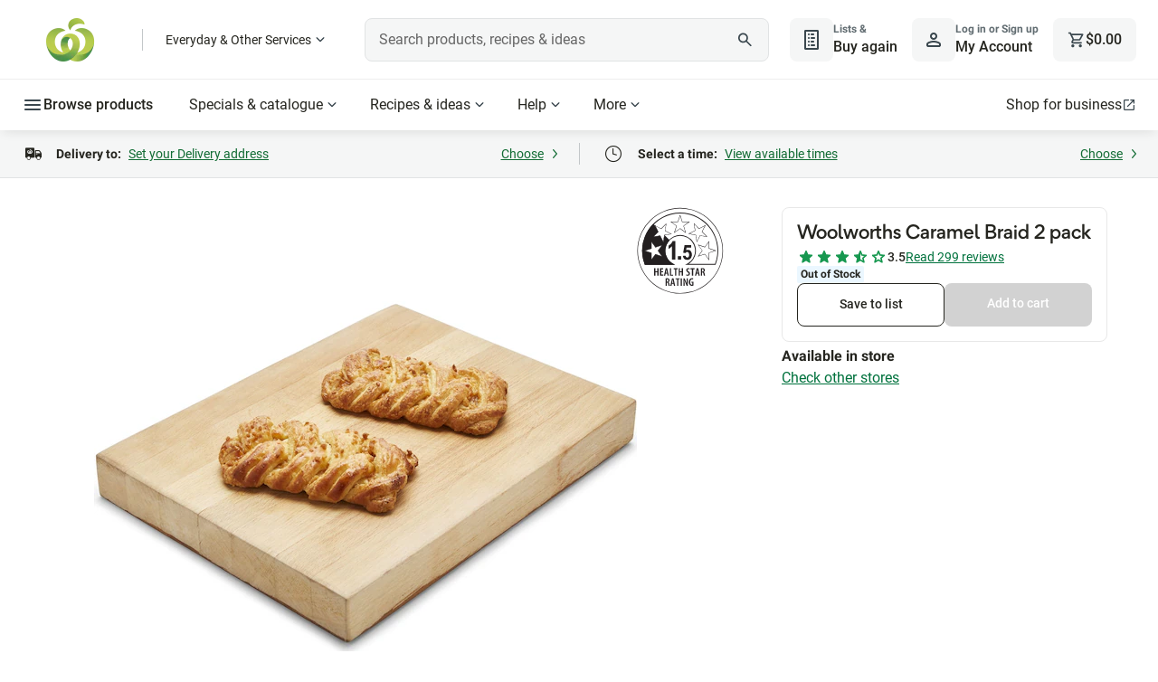

--- FILE ---
content_type: application/javascript
request_url: https://cdn1.woolworths.media/content-service/_next/static/chunks/99049.c775429e576f089f.js
body_size: 114
content:
"use strict";(self.webpackChunk_N_E=self.webpackChunk_N_E||[]).push([[99049],{99049:function(l,e,s){s.r(e);var t=s(52322);e.default=l=>(0,t.jsx)("svg",{xmlns:"http://www.w3.org/2000/svg",viewBox:"0 0 24 24",fill:"currentColor",role:"img",...l,children:(0,t.jsx)("path",{d:"m12 17.275-4.15 2.5a.9.9 0 0 1-.575.15.97.97 0 0 1-.525-.2 1.2 1.2 0 0 1-.35-.438.87.87 0 0 1-.05-.587l1.1-4.725L3.775 10.8A.96.96 0 0 1 3.5 9.725q.1-.274.3-.45.2-.175.55-.225l4.85-.425 1.875-4.45q.125-.3.388-.45t.537-.15.537.15.388.45l1.875 4.45 4.85.425q.35.05.55.225t.3.45.038.563a.96.96 0 0 1-.313.512l-3.675 3.175 1.1 4.725a.87.87 0 0 1-.05.587q-.125.262-.35.438a.97.97 0 0 1-.525.2.9.9 0 0 1-.575-.15z"})})}}]);

--- FILE ---
content_type: image/svg+xml
request_url: https://cdn1.woolworths.media/wowssr/a10/browser/assets/images/product-details/hsr-1.5.svg
body_size: 2368
content:
<svg id="Layer_1" data-name="Layer 1" xmlns="http://www.w3.org/2000/svg" viewBox="0 0 100 100"><defs><style>.cls-1{fill:#231f20;}.cls-2{fill:#fff;}</style></defs><title>HSR-1.5</title><g id="_Group_" data-name="&lt;Group&gt;"><path class="cls-1" d="M49.83,99.55A49.33,49.33,0,1,1,99.15,50.22,49.38,49.38,0,0,1,49.83,99.55Zm0-98A48.68,48.68,0,1,0,98.51,50.22,48.74,48.74,0,0,0,49.83,1.54Z"/></g><g id="_Group_2" data-name="&lt;Group&gt;"><path class="cls-1" d="M37.78,62.36a17.26,17.26,0,0,1-3.73-5.49A17,17,0,0,1,34,43.82h0a16.47,16.47,0,0,1,3.72-5.71L18.83,19.25A43.2,43.2,0,0,0,9.34,33.58l0,0A43.63,43.63,0,0,0,6,50.17H6s0,0,0,0H6A43.88,43.88,0,0,0,9.1,66.39H43.22l.13-.33A17.26,17.26,0,0,1,37.78,62.36Z"/></g><g id="_Group_3" data-name="&lt;Group&gt;"><path class="cls-1" d="M49.83,7.36A42.85,42.85,0,0,1,89.9,65.43H59.6a18.09,18.09,0,1,0-19.52,0H9.75A42.87,42.87,0,0,1,49.83,7.36m0-1a43.82,43.82,0,0,0-40.73,60H44.21a17.11,17.11,0,1,1,11.25,0h35.1a43.81,43.81,0,0,0-40.73-60"/></g><g id="_Group_4" data-name="&lt;Group&gt;"><polygon class="cls-2" points="16.63 39.65 21.37 46.22 29.08 43.75 24.29 50.28 29.02 56.84 21.33 54.31 16.55 60.84 16.58 52.74 8.89 50.21 16.6 47.74 16.63 39.65"/></g><g id="_Group_5" data-name="&lt;Group&gt;"><path class="cls-1" d="M16.55,61.08h-.07a.24.24,0,0,1-.16-.23l0-7.93L8.82,50.44a.24.24,0,0,1,0-.45l7.54-2.42,0-7.92a.24.24,0,0,1,.43-.14l4.64,6.44L29,43.52a.24.24,0,0,1,.27.37l-4.69,6.39,4.63,6.42a.24.24,0,0,1-.27.37l-7.53-2.47L16.74,61A.24.24,0,0,1,16.55,61.08ZM9.66,50.21l7,2.3a.24.24,0,0,1,.16.23l0,7.37,4.35-5.94a.24.24,0,0,1,.27-.09l7,2.3-4.3-6a.24.24,0,0,1,0-.28l4.35-5.94-7,2.25a.24.24,0,0,1-.27-.09l-4.31-6,0,7.36a.24.24,0,0,1-.17.23Zm6.94-2.47h0Z"/></g><g id="_Group_6" data-name="&lt;Group&gt;"><polygon class="cls-2" points="83.03 60.65 78.3 54.08 70.59 56.55 75.38 50.02 70.64 43.46 78.33 45.99 83.11 39.46 83.08 47.56 90.77 50.09 83.06 52.56 83.03 60.65"/></g><g id="_Group_7" data-name="&lt;Group&gt;"><path class="cls-1" d="M83,60.89a.24.24,0,0,1-.19-.1L78.2,54.36l-7.54,2.41a.24.24,0,0,1-.27-.09.24.24,0,0,1,0-.28L75.08,50,70.45,43.6a.24.24,0,0,1,.27-.37l7.53,2.48,4.68-6.39a.24.24,0,0,1,.43.14l0,7.93,7.53,2.48a.24.24,0,0,1,0,.45L83.3,52.73l0,7.92a.24.24,0,0,1-.17.23Zm-4.74-7a.24.24,0,0,1,.19.1l4.31,6,0-7.36a.24.24,0,0,1,.17-.23l7-2.24-7-2.3a.24.24,0,0,1-.16-.23l0-7.36-4.35,5.94a.25.25,0,0,1-.27.09l-7-2.31,4.31,6a.24.24,0,0,1,0,.28L71.22,56.1l7-2.24Z"/></g><g id="_Group_8" data-name="&lt;Group&gt;"><polygon class="cls-2" points="80.73 34.1 72.74 32.8 69.04 39.99 67.81 32 59.82 30.7 67.05 27.05 65.81 19.05 71.52 24.8 78.74 21.15 75.03 28.35 80.73 34.1"/></g><g id="_Group_9" data-name="&lt;Group&gt;"><path class="cls-1" d="M69,40.23h0a.24.24,0,0,1-.2-.2L67.6,32.2l-7.82-1.26a.24.24,0,0,1-.07-.45l7.07-3.57-1.21-7.83a.24.24,0,0,1,.13-.25.24.24,0,0,1,.28,0l5.59,5.63,7.07-3.57a.24.24,0,0,1,.32.32l-3.63,7,5.58,5.62a.24.24,0,0,1,0,.28.24.24,0,0,1-.25.13l-7.82-1.27-3.63,7A.24.24,0,0,1,69,40.23Zm-8.46-9.65,7.26,1.18a.24.24,0,0,1,.2.2l1.12,7.27,3.37-6.54a.24.24,0,0,1,.25-.13L80,33.74l-5.19-5.23a.24.24,0,0,1,0-.28l3.37-6.54L71.62,25a.24.24,0,0,1-.28,0l-5.19-5.23L67.28,27a.24.24,0,0,1-.13.25Z"/></g><g id="_Group_10" data-name="&lt;Group&gt;"><polygon class="cls-2" points="60.34 16.94 53.77 21.68 56.23 29.39 49.71 24.6 43.15 29.34 45.67 21.64 39.14 16.86 47.24 16.89 49.77 9.2 52.24 16.91 60.34 16.94"/></g><g id="_Group_11" data-name="&lt;Group&gt;"><path class="cls-1" d="M56.23,29.63a.24.24,0,0,1-.14,0L49.71,24.9l-6.43,4.63a.24.24,0,0,1-.28,0,.24.24,0,0,1-.09-.27l2.48-7.53L39,17.06a.24.24,0,0,1,.14-.43h0l7.93,0,2.47-7.52A.24.24,0,0,1,49.77,9h0a.24.24,0,0,1,.23.17l2.42,7.55,7.92,0a.24.24,0,0,1,.14.43L54,21.77l2.41,7.54a.24.24,0,0,1-.23.31Zm-6.52-5.26a.24.24,0,0,1,.14,0l5.93,4.35-2.24-7a.24.24,0,0,1,.09-.27l6-4.31-7.36,0A.24.24,0,0,1,52,17l-2.25-7-2.3,7a.24.24,0,0,1-.23.16h0l-7.37,0,5.94,4.34a.24.24,0,0,1,.09.27l-2.3,7,6-4.3A.24.24,0,0,1,49.71,24.36Z"/></g><g id="_Group_12" data-name="&lt;Group&gt;"><polygon class="cls-2" points="33.78 19.24 32.48 27.24 39.68 30.95 31.68 32.17 30.39 40.17 26.74 32.94 18.74 34.17 24.48 28.47 20.84 21.24 28.04 24.95 33.78 19.24"/></g><g id="_Group_13" data-name="&lt;Group&gt;"><path class="cls-1" d="M30.39,40.41a.24.24,0,0,1-.21-.13L26.6,33.2l-7.83,1.21a.24.24,0,0,1-.25-.13.24.24,0,0,1,0-.28l5.62-5.58-3.57-7.07a.24.24,0,0,1,.32-.32l7,3.63,5.63-5.59a.24.24,0,0,1,.4.21l-1.27,7.83,7,3.63a.24.24,0,0,1-.07.45l-7.83,1.2-1.27,7.83a.24.24,0,0,1-.2.2ZM26.74,32.7a.24.24,0,0,1,.21.13l3.32,6.58,1.18-7.27a.24.24,0,0,1,.2-.2l7.27-1.11-6.54-3.37a.24.24,0,0,1-.13-.25l1.18-7.27L28.2,25.12a.24.24,0,0,1-.28,0l-6.54-3.37,3.31,6.57a.24.24,0,0,1,0,.28l-5.22,5.19L26.7,32.7Z"/></g><path class="cls-1" d="M44.32,39V60.46H40.43V45a11.8,11.8,0,0,1-4.09,3.18V44.52c3.15-2.25,4.09-3.74,4.87-5.49Z"/><path class="cls-1" d="M50.94,56.45v4H47.17v-4Z"/><path class="cls-1" d="M62.47,43.65v2.89H57.19l-.52,3.12a4.21,4.21,0,0,1,2.06-.54c2.27,0,4.59,1.89,4.59,5.54,0,3.41-1.85,6.08-5.4,6.08-2.84,0-4.59-1.68-5-4.57l3.1-.31c.19,1.23.9,2.2,2,2.2.92,0,2.15-.57,2.15-3.29s-1.63-3.15-2.25-3.15a2.55,2.55,0,0,0-2.11,1.28l-2.51-.38,1.59-8.88Z"/><g id="_Group_14" data-name="&lt;Group&gt;"><path class="cls-1" d="M21.32,70.31v3.56h2.15V70.31H24.9v8.61H23.46V75.13H21.32v3.79H19.88V70.31Z"/><path class="cls-1" d="M30.2,75H28v2.73h2.44v1.19H26.61V70.31h3.72V71.5H28v2.36H30.2Z"/><path class="cls-1" d="M33.06,76.69l-.48,2.24h-1.4l2-8.61h1.68l1.86,8.61H35.34l-.48-2.24Zm1.65-1.07-.37-2c-.12-.56-.24-1.35-.33-2h0c-.09.6-.23,1.43-.33,2l-.4,2Z"/></g><g id="_Group_15" data-name="&lt;Group&gt;"><path class="cls-1" d="M37.93,70.31h1.44v7.46h2.41v1.15H37.93Z"/></g><g id="_Group_16" data-name="&lt;Group&gt;"><path class="cls-1" d="M43.94,71.57H42.32V70.31H47v1.25H45.38v7.36H43.94Z"/><path class="cls-1" d="M49.54,70.31v3.56h2.15V70.31h1.44v8.61H51.69V75.13H49.54v3.79H48.11V70.31Z"/><path class="cls-1" d="M56.89,77.47a3.2,3.2,0,0,0,1.4.34c.88,0,1.37-.49,1.37-1.2s-.44-1.09-1.18-1.57a3,3,0,0,1-1.7-2.4,2.39,2.39,0,0,1,2.64-2.4,2.94,2.94,0,0,1,1.34.31l-.25,1.17a2.15,2.15,0,0,0-1.11-.29,1.08,1.08,0,0,0-1.21,1c0,.66.36,1,1.29,1.53a2.86,2.86,0,0,1,1.6,2.46A2.52,2.52,0,0,1,58.29,79a3.6,3.6,0,0,1-1.64-.36Z"/><path class="cls-1" d="M63.3,71.57H61.68V70.31h4.68v1.25H64.74v7.36H63.3Z"/><path class="cls-1" d="M68.75,76.69l-.48,2.24h-1.4l2-8.61h1.68l1.86,8.61H71l-.48-2.24Zm1.65-1.07-.37-2c-.12-.56-.24-1.35-.34-2h0c-.09.6-.23,1.43-.33,2l-.4,2Z"/></g><g id="_Group_17" data-name="&lt;Group&gt;"><path class="cls-1" d="M73.63,70.44a8,8,0,0,1,1.72-.17,3.26,3.26,0,0,1,2.24.63,2.18,2.18,0,0,1,.68,1.75,2.26,2.26,0,0,1-1.42,2.17v0c.64.22,1,.79,1.15,1.81a12.25,12.25,0,0,0,.55,2.26H77.06a11.52,11.52,0,0,1-.46-2.09c-.17-1.12-.51-1.48-1.23-1.48H75v3.58H73.63ZM75,74.3h.38a1.38,1.38,0,0,0,1.39-1.52c0-.84-.36-1.42-1.29-1.43a1.75,1.75,0,0,0-.48.05Z"/></g><g id="_Group_18" data-name="&lt;Group&gt;"><path class="cls-1" d="M33,82.05a8,8,0,0,1,1.72-.17,3.26,3.26,0,0,1,2.24.63,2.18,2.18,0,0,1,.68,1.75,2.26,2.26,0,0,1-1.42,2.17v0c.64.22,1,.79,1.15,1.81a12.25,12.25,0,0,0,.55,2.26H36.46A11.52,11.52,0,0,1,36,88.44c-.17-1.12-.51-1.48-1.23-1.48h-.32v3.58H33Zm1.42,3.86h.38a1.38,1.38,0,0,0,1.39-1.52c0-.84-.36-1.42-1.29-1.43a1.75,1.75,0,0,0-.48.05Z"/></g><g id="_Group_19" data-name="&lt;Group&gt;"><path class="cls-1" d="M40.37,88.3l-.48,2.24H38.5l2-8.61h1.68L44,90.53H42.65l-.48-2.24ZM42,87.22l-.37-2c-.12-.56-.24-1.35-.34-2h0c-.09.6-.23,1.43-.33,2l-.4,2Z"/></g><g id="_Group_20" data-name="&lt;Group&gt;"><path class="cls-1" d="M46.23,83.17H44.61V81.92h4.68v1.25H47.67v7.36H46.23Z"/></g><g id="_Group_21" data-name="&lt;Group&gt;"><path class="cls-1" d="M51.84,81.92v8.61H50.4V81.92Z"/></g><g id="_Group_22" data-name="&lt;Group&gt;"><path class="cls-1" d="M53.55,90.53V81.92h1.31L56.4,85.6c.32.78.78,1.89,1.06,2.72h0c-.08-1.1-.16-2.43-.16-4V81.92h1.26v8.61H57.27l-1.54-3.67a24.68,24.68,0,0,1-1-2.73h0c.07,1,.11,2.21.11,4v2.4Z"/></g><g id="_Group_23" data-name="&lt;Group&gt;"><path class="cls-1" d="M65.06,90.3a5.5,5.5,0,0,1-1.76.31A3.07,3.07,0,0,1,61,89.76a4.81,4.81,0,0,1-1.13-3.46c0-3.23,1.88-4.46,3.65-4.46a3.3,3.3,0,0,1,1.4.25l-.28,1.18a2.2,2.2,0,0,0-1-.21c-1.17,0-2.24.82-2.24,3.24s.94,3.13,1.89,3.13a1.19,1.19,0,0,0,.47-.06V87h-1V85.84h2.29Z"/></g></svg>

--- FILE ---
content_type: application/javascript
request_url: https://cdn1.woolworths.media/web-components/view-details-button.mixin-53a3aa0b.js
body_size: 3751
content:
import{n as e,x as r}from"./query-assigned-elements-986fa137.js";import{B as t}from"./base.service-cc626893.js";import{W as i}from"./wc-event-c1f1a62b.js";var n,o,l,a,u;!function(e){e.AVAILABLE="Available",e.AVAILABLE_PM_DELIVERY_ONLY="AvailablePmDeliveryOnly",e.UNAVAILABLE_DURING_AMENDMENT="UnavailableDuringAmendment",e.UNAVAILABLE_OUT_OF_STOCK="UnavailableOutOfStock",e.UNAVAILABLE_OUT_OF_STOCK_WITH_RESTOCK_DATE="UnavailableOutOfStockWithRestockDate",e.RESTRICTED_IN_STORE_ONLY="RestrictedInStoreOnly",e.RESTRICTED_DELIVERY_ONLY="RestrictedDeliveryOnly",e.RESTRICTED_EXPRESS_DELIVERY_ONLY="RestrictedExpressDeliveryOnly",e.RESTRICTED_PICKUP_ONLY="RestrictedPickupOnly"}(n||(n={})),function(e){e.PICKUP="Pickup",e.DELIVERY="Courier",e.DIRECT_TO_BOOT="DriveUp",e.DIRECT_TO_BOOT_NOW="DTBNow"}(o||(o={})),function(e){e.VERTICAL="vertical",e.HORIZONTAL="horizontal",e.VIDEO_AD_UNIT="videoAdUnit",e.HYBRID="hybrid",e.PROMOTION_REGULAR="promotionRegular",e.PROMOTION_FEATURE="promotionFeature",e.BUNDLE="bundle"}(l||(l={})),function(e){e.RIGHT="right",e.CTA_FULL="ctaFull",e.CTA_1="cta1",e.CTA_2="cta2",e.FOOTER="footer"}(a||(a={})),function(e){e.U2="2",e.U3="3",e.U4="4"}(u||(u={}));const s=new class{isU2Product(e){return this.isProductInLevel(e,u.U2)}isU3Product(e){return this.isProductInLevel(e,u.U3)}isU4Product(e){return this.isProductInLevel(e,u.U4)}isU2OrU3Product(e){return this.isU2Product(e)||this.isU3Product(e)}isUntraceableProduct(e){return this.isU2Product(e)||this.isU3Product(e)||this.isU4Product(e)}isMultiplePrice(e){return this.isValidPrice(null==e?void 0:e.Price)&&(this.hasAlternativePrice(e)||this.hasConcessionPrice(e))}hasAlternativePrice(e){return this.isValidPrice(null==e?void 0:e.AdditionalAttributes.tgauntraceablealternativeprice)}hasConcessionPrice(e){return this.isValidPrice(null==e?void 0:e.AdditionalAttributes.tgauntraceableconcessionprice)}getPrivatePrice(e){return+(null==e?void 0:e.AdditionalAttributes.tgauntraceableprivateprice)}getAlternativePrice(e){return+(null==e?void 0:e.AdditionalAttributes.tgauntraceablealternativeprice)}getConcessionPrice(e){return+(null==e?void 0:e.AdditionalAttributes.tgauntraceableconcessionprice)}isValidPrice(e){return/^(?!0$)\d*\.?\d+$/.test(e)}isProductInLevel(e,r){return!(!(null==e?void 0:e.IsMarketProduct)||!(null==e?void 0:e.Untraceable)||(null==e?void 0:e.AdditionalAttributes.tgauntraceablelevel)!==r&&(null==e?void 0:e.TgaUntraceableLevel)!==r)}};var d,c,v;!function(e){e.Text="Text",e.Image="Image",e.Label="Label",e.Roundel="Roundel",e.PromotionInformation="PromotionInformation",e.OtherDetails="OtherDetails"}(d||(d={})),function(e){e.Top="Top",e.Center="Center"}(c||(c={})),function(e){e[e.NEW=0]="NEW",e[e.SPECIAL=1]="SPECIAL",e[e.PRICESDROPPED=2]="PRICESDROPPED",e[e.LOWPRICE=3]="LOWPRICE",e[e.LOWERSHELFPRICE=4]="LOWERSHELFPRICE",e[e.LOWERPRICE=5]="LOWERPRICE",e[e.LOWESTPRICE14DAYS=6]="LOWESTPRICE14DAYS",e[e.RECENTLYADDED=7]="RECENTLYADDED",e[e.ALLERGEN=8]="ALLERGEN",e[e.ENVIRONMENTAL=9]="ENVIRONMENTAL",e[e.MARKETING=10]="MARKETING",e[e.PRODUCTORIGIN=11]="PRODUCTORIGIN",e[e.VALUE=12]="VALUE",e[e.UNTRACEABLE=13]="UNTRACEABLE",e[e.VARIANTS=14]="VARIANTS"}(v||(v={}));const P={ProductOrigin:{Class:"productOrigin"},Allergen:{Class:"allergen"},Environmental:{Class:"environmental"},Marketing:{Class:"marketing"},New:{Class:"new"},RTL:{Class:"rtl"},Value:{Class:"value"}};const h=new class extends t{constructor(){super(...arguments),this.reviewsUrlFragment="product-reviews"}getFirstTagFromListWithType(e,r){return null==e?void 0:e.find((e=>{var t;return(null===(t=e.Content)||void 0===t?void 0:t.Type)===r}))}getProductUrlWithParams(e){const r=this.getProductUrlParams(e),t=r.length>0?`?${r}`:r;return this.getProductUrl(e)+t}getProductUrl(e){return e.UrlOverride||`/shop/productdetails/${e.Stockcode}/${e.UrlFriendlyName}`}getProductUrlParams(e){return(null==e?void 0:e.Untraceable)?"untrace=true":""}isOutOfStock(e){return!1===e.IsAvailable&&!1===e.IsInStock&&!1===e.IsMarketProduct&&!1===e.InstoreIsAvailable}hasRating(e){return!!e.Rating&&e.Rating.RatingCount>=1}hasRoundel(e){return(null==e?void 0:e.IsAvailable)&&e.Tags&&e.Tags.filter((e=>e.Content.Type===d.Roundel))}hasUnavailableAndRestrictionsTag(e){return!!e&&e.Status!==n.AVAILABLE&&e.Status!==n.AVAILABLE_PM_DELIVERY_ONLY}newProductLabelType(){return v.NEW}untraceableProductLabelType(){return v.UNTRACEABLE}getProductTitle(e){return`${e.Name} ${e.PackageSize}`}getOfferRoundelInformation(e){const r=h.getFirstTagFromListWithType(e,d.Roundel),t=null==r?void 0:r.Content.Attributes.FallbackText;return t?`${t}. `:""}isEmpty(e){return!e||0===Object.keys(e).length}GetProductLabelsAndPromoInfos(e,r,t){var i,n,o,l;const a={LabelType:void 0,LabelText:void 0,SavePrice:void 0,PromotionInformationContentValue:void 0,PromotionInformationTextValue:void 0};if(this.isEmpty(e)||"RTL"===r)return null;const u=()=>{if(!t)return!1;const e=t["Market.Promotion_Lp14d_StartDate_Utc"],r=t["Market.Promotion_Lp14d_EndDate_Utc"];return Boolean(e&&r)&&this.isWithinLp14dPeriod(e,r)},s=e=>{var r;return"Special"===(null===(r=e.Content)||void 0===r?void 0:r.Attributes.Promotion)},c=e=>{var r;return"LowerPrice"===(null===(r=e.Content)||void 0===r?void 0:r.Attributes.Promotion)},P=e=>{var r;return(null===(r=e.Content)||void 0===r?void 0:r.Type)===d.PromotionInformation};return this.isEmpty(null==e?void 0:e.filter(s))||(a.LabelType=v.SPECIAL,a.SavePrice=null===(i=e.find(s))||void 0===i?void 0:i.Content.Attributes.Text.replace("Save ",""),t&&u()&&(a.LabelType=v.LOWESTPRICE14DAYS)),this.isEmpty(e.filter((e=>{var r;return"PriceDropped"===(null===(r=e.Content)||void 0===r?void 0:r.Attributes.Promotion)})))||(a.LabelType=v.PRICESDROPPED),this.isEmpty(e.filter((e=>{var r;return"LowPrice"===(null===(r=e.Content)||void 0===r?void 0:r.Attributes.Promotion)})))||(a.LabelType=v.LOWPRICE),this.isEmpty(e.filter((e=>{var r;return"LowerShelfPrice"===(null===(r=e.Content)||void 0===r?void 0:r.Attributes.Promotion)})))||(a.LabelType=v.LOWERSHELFPRICE),this.isEmpty(e.filter(c))||(a.LabelType=v.LOWERPRICE,a.LabelText=null===(n=e.find(c))||void 0===n?void 0:n.Content.Attributes.Text,a.LabelText)?(this.hasPromotionInformation(e)&&(a.PromotionInformationContentValue=null===(o=e.find(P))||void 0===o?void 0:o.Content.Attributes.Html,a.PromotionInformationTextValue=null===(l=e.find(P))||void 0===l?void 0:l.Content.Attributes.Text),a):(console.error(`Label text invalid: ${a.LabelText}`),null)}hasPromotionInformation(e=[]){return!this.isEmpty(e)&&!this.isEmpty(e.filter((e=>e.Content.Type===d.PromotionInformation)))}hasPriceSpecial(e){return e.IsOnSpecial&&!e.HideWasSavedPrice}getProductWasPrice(e){return this.hasPriceSpecial(e)?e.WasPrice:void 0}getProductIncrementalWasPrice(e){return this.hasPriceSpecial(e)?e.IncrementalWasPrice:void 0}isBasePriceEstablished(e){if(!(null==e?void 0:e.IsMarketProduct))return!0;const r=e.AdditionalAttributes?e.AdditionalAttributes["Market.BasePriceEstablished"]:null;return null!=r?"true"===r:!e.IsNew}getUntraceableInfo(e,r){const t={UntraceableTileLabel:void 0,UntraceablePriceLabel:void 0};return s.isU2Product(e)?t.UntraceableTileLabel=r.Marketplace.Untraceable2TileLabel:s.isU3Product(e)?t.UntraceableTileLabel=r.Marketplace.Untraceable3TileLabel:s.isU4Product(e)&&(t.UntraceableTileLabel=r.Marketplace.Untraceable4TileLabel,s.isMultiplePrice(e)&&s.getAlternativePrice(e)===e.Price?t.UntraceablePriceLabel=r.Marketplace.Untraceable4AltPriceTileLabel:t.UntraceablePriceLabel=r.Marketplace.Untraceable4BasePriceTileLabel),t}hasPromotionLabels(e){return!this.isEmpty(e)&&!this.isEmpty(e.filter((e=>e.Content.Type===d.Label&&"RTL"!==e.TemplateId)))}getIsProductMinimumIncrementalPricing(e){var r,t;return(null!==(r=null==e?void 0:e.IncrementalMinimumQuantity)&&void 0!==r?r:0)>0&&(null!==(t=null==e?void 0:e.IncrementalPrice)&&void 0!==t?t:0)>0}getIsProductMeatPricingTransparency(e){var r,t;return e.IsAvailable&&(null!==(r=null==e?void 0:e.MinWeightPrice)&&void 0!==r?r:0)>0&&(null!==(t=null==e?void 0:e.MaxWeightPrice)&&void 0!==t?t:0)>0}replaceSpecialSavePriceWithIncrementalPrice(e,r,t){return r&&t&&e?e.replace(/\$\d+\.\d{2}/,`$${r.toFixed(2)}`):e}replaceSlashToPerForPriceSR(e){return null==e?void 0:e.replace(/\$([\d.]+)\s*\/\s*(\d*\.?\d*)\s*(KG|G)\b/gi,((e,r,t,i)=>`$${r} per ${t?`${t}`:""}${i}`))}expandPriceMeasure(e){const r=e.replace(/\/\s*/gi,"").match(/^(\d+)([a-zA-Z]+)$/);if(!r)return`per ${e}`;const[,t,i]=r,n={ea:"each",g:"gram",G:"gram",kg:"kilogram",KG:"kilogram",ml:"millilitre",m:"metre",l:"litre",ss:"sheet"}[i.toLowerCase()];return n?"ea"===i.toLowerCase()?"1"===t?"each":`per ${t}`:"1"===t?`per ${n}`:`per ${t} ${n}s`:`per ${e}`}getIncrementalMinimumQuantityWithUnit(e){var r;const t=null===(r=null==e?void 0:e.IncrementalMinimumQuantityUnit)||void 0===r?void 0:r.toLocaleUpperCase(),i=null==e?void 0:e.IncrementalMinimumQuantity;return t&&i?`/ ${i}${t}`:""}getProductTagToDisplay(e){if(null!==e.Tags&&void 0!==e.Tags){for(const r of e.Tags)if(void 0!==P[r.TemplateId])return r;return e.Tags[0]}}getProductTagOtherDetails(e){var r;return null===(r=e.Tags)||void 0===r?void 0:r.find((e=>e.Content.Type===d.OtherDetails&&"RTL"===e.TemplateId))}hasOffer(e,r){return e&&r&&r.Metadata&&!!r.Metadata.OfferId&&!!r.Metadata.Status}getHasOfferWithMinSpend(e,r){var t,i;return(null==e?void 0:e.IsAvailable)&&"true"===(null===(i=null===(t=null==r?void 0:r.Metadata)||void 0===t?void 0:t.HasMinimumSpend)||void 0===i?void 0:i.toLowerCase())}getOfferDataByStatus(e,r,t=!1){var i;const n=r.Metadata.Status.toLowerCase(),o=null===(i=e.Content)||void 0===i?void 0:i.Attributes["activated"===n?"ActivatedText":"NotActivatedText"],l=r.Metadata["activated"===n?"ActivatedOfferTooltipV2":"NotActivatedOfferTooltip"],a=r.Metadata.OfferValidityText,u=t?r.Metadata.OfferValidityTextShort:a;return{BoostStatus:n,OfferText:o,OfferTooltip:l,OfferTextForScreenReader:o.replace("PTS","Points, "),OfferValidityText:a,OfferValidityTextForMobile:u}}hasOfferValidity(e,r,t){return(null==e?void 0:e.IsAvailable)&&!!r&&!!t}hasMemberPrice(e){var r;if(this.isEmpty(e))return!1;const t=e.find((e=>e.Content.Type===d.PromotionInformation)),i=!!(null===(r=null==t?void 0:t.Content)||void 0===r?void 0:r.Attributes)&&t.Content.Attributes.IsRegisteredRewardCardPromotion;return!!i&&Boolean(i)}getSetImageOpacityTo50(e){return!!e&&(e.Status===n.UNAVAILABLE_OUT_OF_STOCK||e.Status===n.UNAVAILABLE_OUT_OF_STOCK_WITH_RESTOCK_DATE)}getShowRestrictionMessage(e){return(null==e?void 0:e.Status)===n.AVAILABLE_PM_DELIVERY_ONLY&&!!(null==e?void 0:e.Text)}getMemberPricePricingInformation(e){if(!e||!(null==e?void 0:e.MemberPriceData))return"";const r=e.MemberPriceData;return`, $${r.ComparativeUnitPrice} / ${r.ComparativeSize}${r.ComparativeSizeUom}`}isNewProduct(e){return e.IsNew&&!e.IsMarketProduct}getShowProductTileRestrictionMessage(e,r){return e&&!r}handlePageNavigation(e,r,t=void 0,n=void 0,o=void 0){const l={detail:{url:r,urlParam:t,urlFragment:n,newTabOnClick:o},bubbles:!0,composed:!0};e.dispatchEvent(new CustomEvent(i.WC_PAGE_NAVIGATION,l))}isPromotionTile(e){return e===l.PROMOTION_REGULAR||e===l.PROMOTION_FEATURE}isWithinLp14dPeriod(e,r){const t=new Date,i=new Date(e),n=new Date(r);return i<=t&&t<=n}};var f=function(e,r,t,i){for(var n,o=arguments.length,l=o<3?r:null===i?i=Object.getOwnPropertyDescriptor(r,t):i,a=e.length-1;a>=0;a--)(n=e[a])&&(l=(o<3?n(l):o>3?n(r,t,l):n(r,t))||l);return o>3&&l&&Object.defineProperty(r,t,l),l};const m=t=>{class i extends t{constructor(){super(...arguments),this.forceShowTrolleyItemDetails=!1}isItemInCart(e){return(null==e?void 0:e.QuantityInTrolley)>0}showViewDetailsButton(e){return(null==e?void 0:e.Untraceable)&&!this.forceShowTrolleyItemDetails}viewDetailsClickHandler(e,r,t){e.preventDefault(),h.handlePageNavigation(this,h.getProductUrlWithParams(r),void 0,void 0,t)}renderViewDetailsButtonTemplate(e,t=!1){return r`<a
        class="add-to-cart-btn view-details-btn"
        href="${h.getProductUrlWithParams(e)}"
        @click="${r=>this.viewDetailsClickHandler(r,e,t)}"
      >
        ${this.isItemInCart(e)?"Update":"View details"}
      </a>`}}return f([e()],i.prototype,"forceShowTrolleyItemDetails",void 0),i};export{o as F,n as P,m as V,d as a,v as b,l as c,a as d,s as m,h as p};
